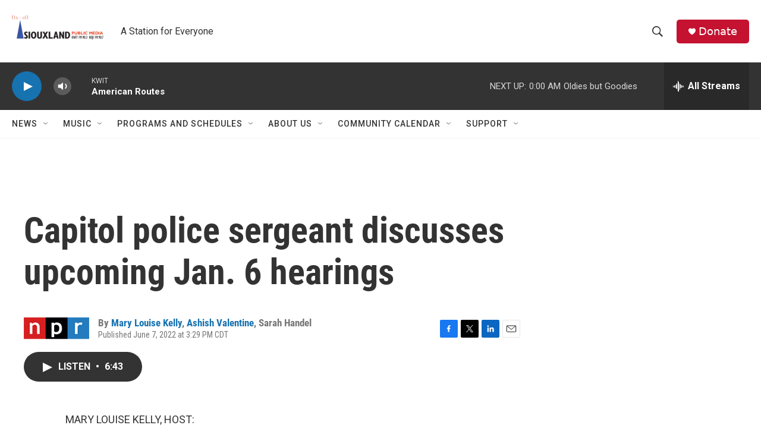

--- FILE ---
content_type: text/html; charset=utf-8
request_url: https://www.google.com/recaptcha/api2/aframe
body_size: 268
content:
<!DOCTYPE HTML><html><head><meta http-equiv="content-type" content="text/html; charset=UTF-8"></head><body><script nonce="D-_yVBF23Fwgz6AIrhQT4g">/** Anti-fraud and anti-abuse applications only. See google.com/recaptcha */ try{var clients={'sodar':'https://pagead2.googlesyndication.com/pagead/sodar?'};window.addEventListener("message",function(a){try{if(a.source===window.parent){var b=JSON.parse(a.data);var c=clients[b['id']];if(c){var d=document.createElement('img');d.src=c+b['params']+'&rc='+(localStorage.getItem("rc::a")?sessionStorage.getItem("rc::b"):"");window.document.body.appendChild(d);sessionStorage.setItem("rc::e",parseInt(sessionStorage.getItem("rc::e")||0)+1);localStorage.setItem("rc::h",'1768882695624');}}}catch(b){}});window.parent.postMessage("_grecaptcha_ready", "*");}catch(b){}</script></body></html>